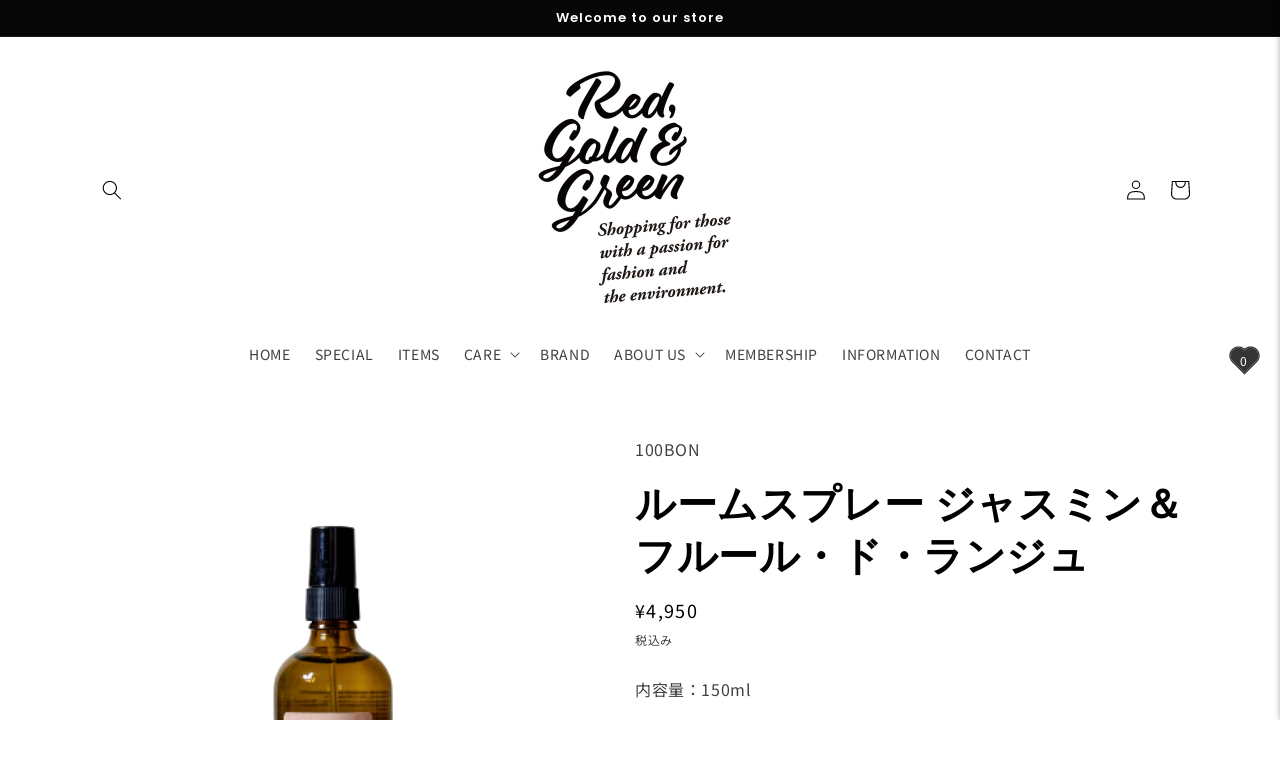

--- FILE ---
content_type: text/css
request_url: https://redgoldandgreen.net/cdn/shop/t/35/assets/googlemap.css?v=124711509150514796361720146287
body_size: -682
content:
.iframe-wrap {
  position: relative;
  width: 100%;
  padding-top: 75%; /* = height ÷ width × 100 */
}
.iframe-wrap iframe {
  position: absolute;
  top: 0;
  left: 0;
  width: 100%;
  height: 100%;
}

--- FILE ---
content_type: application/javascript; charset=utf-8
request_url: https://recommendations.loopclub.io/v2/storefront/template/?product_id=7118718042248&theme_id=133973541000&page=redgoldandgreen.net%2Fproducts%2F13_041&r_type=product&r_id=7118718042248&page_type=product_page&currency=JPY&shop=cube-onlinestore.myshopify.com&user_id=1769213437-442be8a6-2fc0-4740-9fbd-cd30e43e1105&locale=ja&screen=desktop&qs=%7B%7D&client_id=4faf59e6-ebdb-4e82-aca3-f63fc13b18e4&cbt=true&cbs=true&market=26436894856&callback=jsonp_callback_2047
body_size: 5347
content:
jsonp_callback_2047({"visit_id":"1769213440-72eb623a-26ed-4501-9761-1dc49fb456f2","widgets":[{"id":214340,"page_id":114613,"widget_serve_id":"63c106ad-fad8-4925-a90b-9d54998fd51f","type":"bestsellers","max_content":8,"min_content":1,"enabled":true,"location":"shopify-section-product-recommendations","title":"BESTSELLERS","css":"[data-rk-widget-id='214340'] .rktheme-addtocart-select-arrow::after {    border-top-color: #fff;  }  [data-rk-widget-id='214340'] .rktheme-bundle-add-to-cart {    background-color: #000;    color: #fff;  }  [data-rk-widget-id='214340'] .rktheme-bundle-add-to-cart:hover {    background-color: #000;  }  [data-rk-widget-id='214340'] .rktheme-bundle-total-price-amounts {    color: #222;  }  [data-rk-widget-id='214340'] .rktheme-bundle-product-item-prices {    color: #222;  }  [data-rk-widget-id='214340'] .rktheme-widget-title {    font-size: 40px;  }  [data-rk-widget-id='214340'] .rktheme-bundle-title {    font-size: 40px;  }        [data-rk-widget-id='214340'] .rktheme-product-image {    object-fit: cover;  }          [data-rk-widget-id='214340'] .rktheme-widget-title {    text-align:center;  }                  [data-rk-widget-id='214340'] .rktheme-widget-container[data-ui-mode=desktop] .rktheme-bundle-image,  [data-rk-widget-id='214340'] .rktheme-widget-container[data-ui-mode=mobile] .rktheme-bundle-image {    position: absolute;    top: 0;    left: 0;    right: 0;    bottom: 0;    height: 100%;    width: 100%;    max-height: unset;            object-fit: cover      }      ","layout":"carousel","cart_button_text":"Add to Cart","page_type":"product_page","desktop_per_view":4,"mobile_per_view":2,"carousel_control":"arrow","position_enabled":true,"position":2,"enable_cart_button":false,"cart_button_template":null,"extra":{},"enable_popup":false,"popup_config":{},"show_discount_label":false,"allow_out_of_stock":true,"tablet_per_view":3,"discount_config":{},"cart_properties":{},"template":"<section class='rktheme-widget-container' data-layout='carousel'>    <h3 class='rktheme-widget-title'><span>BESTSELLERS</span></h3>    <div class='rktheme-carousel-wrap'>      <div class='rktheme-carousel-container glide'>        <div class=\"rktheme-carousel-track glide__track\" data-glide-el=\"track\">          <ul class=\"rktheme-carousel-slides glide__slides\">                                                                                                                <li class='rktheme-carousel-slide glide__slide'>                <div class='rktheme-product-card rktheme-grid-product' data-rk-product-id='7118716371080'>                  <a class='rktheme-product-image-wrap' href='/products/08_066' data-rk-track-type='clicked' data-rk-track-prevent-default='true'>                      <img class='rktheme-product-image  rktheme-product-image--primary' loading=\"lazy\" data-sizes=\"auto\" src=\"https://cdn.shopify.com/s/files/1/0591/8831/4248/products/2022-10-258.02.38_600x.png?v=1666652570\" data-src=\"https://cdn.shopify.com/s/files/1/0591/8831/4248/products/2022-10-258.02.38_600x.png?v=1666652570\" data-srcset=\"https://cdn.shopify.com/s/files/1/0591/8831/4248/products/2022-10-258.02.38_180x.png?v=1666652570 180w 178h, https://cdn.shopify.com/s/files/1/0591/8831/4248/products/2022-10-258.02.38_360x.png?v=1666652570 360w 356h, https://cdn.shopify.com/s/files/1/0591/8831/4248/products/2022-10-258.02.38_540x.png?v=1666652570 540w 535h, https://cdn.shopify.com/s/files/1/0591/8831/4248/products/2022-10-258.02.38_720x.png?v=1666652570 720w 713h, https://cdn.shopify.com/s/files/1/0591/8831/4248/products/2022-10-258.02.38_900x.png?v=1666652570 900w 891h, https://cdn.shopify.com/s/files/1/0591/8831/4248/products/2022-10-258.02.38_1080x.png?v=1666652570 1080w 1070h, https://cdn.shopify.com/s/files/1/0591/8831/4248/products/2022-10-258.02.38.png?v=1666652570 1120w 1110h\" alt='マインドパフューム スプレー 00 【S.O.S】' />                    <div class='rktheme-discount-label' data-compare-price=\"3300.0\" data-price=\"3300.0\" data-label=\"{percent} off\"></div>                    <div class='rktheme-added-to-cart-tooltip'>Added to cart!</div>                  </a>                  <div class='rktheme-product-details'>                      <div class='rktheme-product-vendor rktheme-product-vendor--above-title'>100BON</div>                    <a class='rktheme-product-title' href='/products/08_066' data-rk-track-type='clicked' data-rk-track-prevent-default='true'>                        マインドパフューム スプレー 00 【S.O.S】                    </a>                      <div class='rktheme-product-vendor rktheme-product-vendor--below-title'>100BON</div>                    <div class='rktheme-product-price-wrap' data-compare-price='False'>                        <span class='rktheme-product-price rktheme-product-price--original'>                          <span class='money'>¥3,300</span>                        </span>                    </div>                    <div class='rktheme-addtocart-container'>                        <button type='button' class='rktheme-addtocart-button' data-rk-variant-id='40839790100616'>Add to Cart</button>                    </div>                  </div>                </div>              </li>                                                                                                                <li class='rktheme-carousel-slide glide__slide'>                <div class='rktheme-product-card rktheme-grid-product' data-rk-product-id='7118720532616'>                  <a class='rktheme-product-image-wrap' href='/products/07_028' data-rk-track-type='clicked' data-rk-track-prevent-default='true'>                      <img class='rktheme-product-image  rktheme-product-image--primary' loading=\"lazy\" data-sizes=\"auto\" src=\"https://cdn.shopify.com/s/files/1/0591/8831/4248/products/Ethique-HairRange-PinkaliciousShampooforNormalHair_600x.jpg?v=1666429715\" data-src=\"https://cdn.shopify.com/s/files/1/0591/8831/4248/products/Ethique-HairRange-PinkaliciousShampooforNormalHair_600x.jpg?v=1666429715\" data-srcset=\"https://cdn.shopify.com/s/files/1/0591/8831/4248/products/Ethique-HairRange-PinkaliciousShampooforNormalHair_180x.jpg?v=1666429715 180w 180h, https://cdn.shopify.com/s/files/1/0591/8831/4248/products/Ethique-HairRange-PinkaliciousShampooforNormalHair_360x.jpg?v=1666429715 360w 360h, https://cdn.shopify.com/s/files/1/0591/8831/4248/products/Ethique-HairRange-PinkaliciousShampooforNormalHair_540x.jpg?v=1666429715 540w 540h, https://cdn.shopify.com/s/files/1/0591/8831/4248/products/Ethique-HairRange-PinkaliciousShampooforNormalHair_720x.jpg?v=1666429715 720w 720h, https://cdn.shopify.com/s/files/1/0591/8831/4248/products/Ethique-HairRange-PinkaliciousShampooforNormalHair_900x.jpg?v=1666429715 900w 900h, https://cdn.shopify.com/s/files/1/0591/8831/4248/products/Ethique-HairRange-PinkaliciousShampooforNormalHair_1080x.jpg?v=1666429715 1080w 1080h, https://cdn.shopify.com/s/files/1/0591/8831/4248/products/Ethique-HairRange-PinkaliciousShampooforNormalHair_1296x.jpg?v=1666429715 1296w 1296h, https://cdn.shopify.com/s/files/1/0591/8831/4248/products/Ethique-HairRange-PinkaliciousShampooforNormalHair_1512x.jpg?v=1666429715 1512w 1512h, https://cdn.shopify.com/s/files/1/0591/8831/4248/products/Ethique-HairRange-PinkaliciousShampooforNormalHair_1728x.jpg?v=1666429715 1728w 1728h, https://cdn.shopify.com/s/files/1/0591/8831/4248/products/Ethique-HairRange-PinkaliciousShampooforNormalHair_1950x.jpg?v=1666429715 1950w 1950h, https://cdn.shopify.com/s/files/1/0591/8831/4248/products/Ethique-HairRange-PinkaliciousShampooforNormalHair_2100x.jpg?v=1666429715 2100w 2100h, https://cdn.shopify.com/s/files/1/0591/8831/4248/products/Ethique-HairRange-PinkaliciousShampooforNormalHair_2260x.jpg?v=1666429715 2260w 2260h, https://cdn.shopify.com/s/files/1/0591/8831/4248/products/Ethique-HairRange-PinkaliciousShampooforNormalHair_2450x.jpg?v=1666429715 2450w 2450h, https://cdn.shopify.com/s/files/1/0591/8831/4248/products/Ethique-HairRange-PinkaliciousShampooforNormalHair.jpg?v=1666429715 2500w 2500h\" alt='シャンプー バー ピンカリシャス' />                      <img class='rktheme-product-image  Image--lazyload rktheme-product-image--secondary' loading=\"lazy\" data-sizes=\"auto\" src=\"https://cdn.shopify.com/s/files/1/0591/8831/4248/products/Hair_PinkaliciousShampooBar_Single_600x.jpg?v=1666429718\" data-src=\"https://cdn.shopify.com/s/files/1/0591/8831/4248/products/Hair_PinkaliciousShampooBar_Single_600x.jpg?v=1666429718\" data-srcset=\"https://cdn.shopify.com/s/files/1/0591/8831/4248/products/Hair_PinkaliciousShampooBar_Single_180x.jpg?v=1666429718 180w 180h, https://cdn.shopify.com/s/files/1/0591/8831/4248/products/Hair_PinkaliciousShampooBar_Single_360x.jpg?v=1666429718 360w 360h, https://cdn.shopify.com/s/files/1/0591/8831/4248/products/Hair_PinkaliciousShampooBar_Single_540x.jpg?v=1666429718 540w 540h, https://cdn.shopify.com/s/files/1/0591/8831/4248/products/Hair_PinkaliciousShampooBar_Single_720x.jpg?v=1666429718 720w 720h, https://cdn.shopify.com/s/files/1/0591/8831/4248/products/Hair_PinkaliciousShampooBar_Single_900x.jpg?v=1666429718 900w 900h, https://cdn.shopify.com/s/files/1/0591/8831/4248/products/Hair_PinkaliciousShampooBar_Single_1080x.jpg?v=1666429718 1080w 1080h, https://cdn.shopify.com/s/files/1/0591/8831/4248/products/Hair_PinkaliciousShampooBar_Single_1296x.jpg?v=1666429718 1296w 1296h, https://cdn.shopify.com/s/files/1/0591/8831/4248/products/Hair_PinkaliciousShampooBar_Single_1512x.jpg?v=1666429718 1512w 1512h, https://cdn.shopify.com/s/files/1/0591/8831/4248/products/Hair_PinkaliciousShampooBar_Single_1728x.jpg?v=1666429718 1728w 1728h, https://cdn.shopify.com/s/files/1/0591/8831/4248/products/Hair_PinkaliciousShampooBar_Single_1950x.jpg?v=1666429718 1950w 1950h, https://cdn.shopify.com/s/files/1/0591/8831/4248/products/Hair_PinkaliciousShampooBar_Single.jpg?v=1666429718 2000w 2000h\" alt='シャンプー バー ピンカリシャス' />                    <div class='rktheme-discount-label' data-compare-price=\"2178.0\" data-price=\"2178.0\" data-label=\"{percent} off\"></div>                    <div class='rktheme-added-to-cart-tooltip'>Added to cart!</div>                  </a>                  <div class='rktheme-product-details'>                      <div class='rktheme-product-vendor rktheme-product-vendor--above-title'>ETHIQUE</div>                    <a class='rktheme-product-title' href='/products/07_028' data-rk-track-type='clicked' data-rk-track-prevent-default='true'>                        シャンプー バー ピンカリシャス                    </a>                      <div class='rktheme-product-vendor rktheme-product-vendor--below-title'>ETHIQUE</div>                    <div class='rktheme-product-price-wrap' data-compare-price='False'>                        <span class='rktheme-product-price rktheme-product-price--original'>                          <span class='money'>¥2,178</span>                        </span>                    </div>                    <div class='rktheme-addtocart-container'>                        <button type='button' class='rktheme-addtocart-button' data-rk-variant-id='40839794557064'>Add to Cart</button>                    </div>                  </div>                </div>              </li>                                                                                                                <li class='rktheme-carousel-slide glide__slide'>                <div class='rktheme-product-card rktheme-grid-product' data-rk-product-id='7118722269320'>                  <a class='rktheme-product-image-wrap' href='/products/12_007' data-rk-track-type='clicked' data-rk-track-prevent-default='true'>                      <img class='rktheme-product-image  rktheme-product-image--primary' loading=\"lazy\" data-sizes=\"auto\" src=\"https://cdn.shopify.com/s/files/1/0591/8831/4248/products/WEEKBOOK_600x.jpg?v=1666422076\" data-src=\"https://cdn.shopify.com/s/files/1/0591/8831/4248/products/WEEKBOOK_600x.jpg?v=1666422076\" data-srcset=\"https://cdn.shopify.com/s/files/1/0591/8831/4248/products/WEEKBOOK_180x.jpg?v=1666422076 180w 180h, https://cdn.shopify.com/s/files/1/0591/8831/4248/products/WEEKBOOK_360x.jpg?v=1666422076 360w 360h, https://cdn.shopify.com/s/files/1/0591/8831/4248/products/WEEKBOOK_540x.jpg?v=1666422076 540w 540h, https://cdn.shopify.com/s/files/1/0591/8831/4248/products/WEEKBOOK_720x.jpg?v=1666422076 720w 720h, https://cdn.shopify.com/s/files/1/0591/8831/4248/products/WEEKBOOK_900x.jpg?v=1666422076 900w 900h, https://cdn.shopify.com/s/files/1/0591/8831/4248/products/WEEKBOOK_1080x.jpg?v=1666422076 1080w 1080h, https://cdn.shopify.com/s/files/1/0591/8831/4248/products/WEEKBOOK.jpg?v=1666422076 1200w 1200h\" alt='WEEKBOOK' />                    <div class='rktheme-discount-label' data-compare-price=\"4180.0\" data-price=\"4180.0\" data-label=\"{percent} off\"></div>                    <div class='rktheme-added-to-cart-tooltip'>Added to cart!</div>                  </a>                  <div class='rktheme-product-details'>                      <div class='rktheme-product-vendor rktheme-product-vendor--above-title'>CLAYD</div>                    <a class='rktheme-product-title' href='/products/12_007' data-rk-track-type='clicked' data-rk-track-prevent-default='true'>                        WEEKBOOK                    </a>                      <div class='rktheme-product-vendor rktheme-product-vendor--below-title'>CLAYD</div>                    <div class='rktheme-product-price-wrap' data-compare-price='False'>                        <span class='rktheme-product-price rktheme-product-price--original'>                          <span class='money'>¥4,180</span>                        </span>                    </div>                    <div class='rktheme-addtocart-container'>                        <button type='button' class='rktheme-addtocart-button' data-rk-variant-id='40839796588680'>Add to Cart</button>                    </div>                  </div>                </div>              </li>                                                                                                                <li class='rktheme-carousel-slide glide__slide'>                <div class='rktheme-product-card rktheme-grid-product' data-rk-product-id='7118721482888'>                  <a class='rktheme-product-image-wrap' href='/products/07_062' data-rk-track-type='clicked' data-rk-track-prevent-default='true'>                      <img class='rktheme-product-image  rktheme-product-image--primary' loading=\"lazy\" data-sizes=\"auto\" src=\"https://cdn.shopify.com/s/files/1/0591/8831/4248/products/ML_600x.jpg?v=1666490973\" data-src=\"https://cdn.shopify.com/s/files/1/0591/8831/4248/products/ML_600x.jpg?v=1666490973\" data-srcset=\"https://cdn.shopify.com/s/files/1/0591/8831/4248/products/ML_180x.jpg?v=1666490973 180w 239h, https://cdn.shopify.com/s/files/1/0591/8831/4248/products/ML_360x.jpg?v=1666490973 360w 479h, https://cdn.shopify.com/s/files/1/0591/8831/4248/products/ML_540x.jpg?v=1666490973 540w 719h, https://cdn.shopify.com/s/files/1/0591/8831/4248/products/ML.jpg?v=1666490973 700w 933h\" alt='ギフトボックスML' />                    <div class='rktheme-discount-label' data-compare-price=\"330.0\" data-price=\"330.0\" data-label=\"{percent} off\"></div>                    <div class='rktheme-added-to-cart-tooltip'>Added to cart!</div>                  </a>                  <div class='rktheme-product-details'>                      <div class='rktheme-product-vendor rktheme-product-vendor--above-title'>LICORNE</div>                    <a class='rktheme-product-title' href='/products/07_062' data-rk-track-type='clicked' data-rk-track-prevent-default='true'>                        ギフトボックスML                    </a>                      <div class='rktheme-product-vendor rktheme-product-vendor--below-title'>LICORNE</div>                    <div class='rktheme-product-price-wrap' data-compare-price='False'>                        <span class='rktheme-product-price rktheme-product-price--original'>                          <span class='money'>¥330</span>                        </span>                    </div>                    <div class='rktheme-addtocart-container'>                        <button type='button' class='rktheme-addtocart-button' data-rk-variant-id='40839795835016'>Add to Cart</button>                    </div>                  </div>                </div>              </li>                                                                                                                <li class='rktheme-carousel-slide glide__slide'>                <div class='rktheme-product-card rktheme-grid-product' data-rk-product-id='7124962017416'>                  <a class='rktheme-product-image-wrap' href='/products/to-go' data-rk-track-type='clicked' data-rk-track-prevent-default='true'>                      <img class='rktheme-product-image  rktheme-product-image--primary' loading=\"lazy\" data-sizes=\"auto\" src=\"https://cdn.shopify.com/s/files/1/0591/8831/4248/products/TM5_base_item_trimming11_600x.png?v=1666839807\" data-src=\"https://cdn.shopify.com/s/files/1/0591/8831/4248/products/TM5_base_item_trimming11_600x.png?v=1666839807\" data-srcset=\"https://cdn.shopify.com/s/files/1/0591/8831/4248/products/TM5_base_item_trimming11_180x.png?v=1666839807 180w 180h, https://cdn.shopify.com/s/files/1/0591/8831/4248/products/TM5_base_item_trimming11_360x.png?v=1666839807 360w 360h, https://cdn.shopify.com/s/files/1/0591/8831/4248/products/TM5_base_item_trimming11_540x.png?v=1666839807 540w 540h, https://cdn.shopify.com/s/files/1/0591/8831/4248/products/TM5_base_item_trimming11_720x.png?v=1666839807 720w 720h, https://cdn.shopify.com/s/files/1/0591/8831/4248/products/TM5_base_item_trimming11_900x.png?v=1666839807 900w 900h, https://cdn.shopify.com/s/files/1/0591/8831/4248/products/TM5_base_item_trimming11_1080x.png?v=1666839807 1080w 1080h, https://cdn.shopify.com/s/files/1/0591/8831/4248/products/TM5_base_item_trimming11.png?v=1666839807 1280w 1280h\" alt='TO GO' />                      <img class='rktheme-product-image  Image--lazyload rktheme-product-image--secondary' loading=\"lazy\" data-sizes=\"auto\" src=\"https://cdn.shopify.com/s/files/1/0591/8831/4248/products/TM5_base_item_trimming12_600x.png?v=1666839824\" data-src=\"https://cdn.shopify.com/s/files/1/0591/8831/4248/products/TM5_base_item_trimming12_600x.png?v=1666839824\" data-srcset=\"https://cdn.shopify.com/s/files/1/0591/8831/4248/products/TM5_base_item_trimming12_180x.png?v=1666839824 180w 180h, https://cdn.shopify.com/s/files/1/0591/8831/4248/products/TM5_base_item_trimming12_360x.png?v=1666839824 360w 360h, https://cdn.shopify.com/s/files/1/0591/8831/4248/products/TM5_base_item_trimming12_540x.png?v=1666839824 540w 540h, https://cdn.shopify.com/s/files/1/0591/8831/4248/products/TM5_base_item_trimming12_720x.png?v=1666839824 720w 720h, https://cdn.shopify.com/s/files/1/0591/8831/4248/products/TM5_base_item_trimming12_900x.png?v=1666839824 900w 900h, https://cdn.shopify.com/s/files/1/0591/8831/4248/products/TM5_base_item_trimming12_1080x.png?v=1666839824 1080w 1080h, https://cdn.shopify.com/s/files/1/0591/8831/4248/products/TM5_base_item_trimming12.png?v=1666839824 1280w 1280h\" alt='TO GO' />                    <div class='rktheme-discount-label' data-compare-price=\"5280.0\" data-price=\"5280.0\" data-label=\"{percent} off\"></div>                    <div class='rktheme-added-to-cart-tooltip'>Added to cart!</div>                  </a>                  <div class='rktheme-product-details'>                      <div class='rktheme-product-vendor rktheme-product-vendor--above-title'>THE MISTRESS 5</div>                    <a class='rktheme-product-title' href='/products/to-go' data-rk-track-type='clicked' data-rk-track-prevent-default='true'>                        TO GO                    </a>                      <div class='rktheme-product-vendor rktheme-product-vendor--below-title'>THE MISTRESS 5</div>                    <div class='rktheme-product-price-wrap' data-compare-price='False'>                        <span class='rktheme-product-price rktheme-product-price--original'>                          <span class='money'>¥5,280</span>                        </span>                    </div>                    <div class='rktheme-addtocart-container'>                        <button type='button' class='rktheme-addtocart-button' data-rk-variant-id='40856386699400'>Add to Cart</button>                    </div>                  </div>                </div>              </li>                                                                                                                <li class='rktheme-carousel-slide glide__slide'>                <div class='rktheme-product-card rktheme-grid-product' data-rk-product-id='7124962246792'>                  <a class='rktheme-product-image-wrap' href='/products/side-by-side-a' data-rk-track-type='clicked' data-rk-track-prevent-default='true'>                      <img class='rktheme-product-image  rktheme-product-image--primary' loading=\"lazy\" data-sizes=\"auto\" src=\"https://cdn.shopify.com/s/files/1/0591/8831/4248/products/TM5_base_artpiece-dolls_trimming35_600x.png?v=1666840612\" data-src=\"https://cdn.shopify.com/s/files/1/0591/8831/4248/products/TM5_base_artpiece-dolls_trimming35_600x.png?v=1666840612\" data-srcset=\"https://cdn.shopify.com/s/files/1/0591/8831/4248/products/TM5_base_artpiece-dolls_trimming35_180x.png?v=1666840612 180w 180h, https://cdn.shopify.com/s/files/1/0591/8831/4248/products/TM5_base_artpiece-dolls_trimming35_360x.png?v=1666840612 360w 360h, https://cdn.shopify.com/s/files/1/0591/8831/4248/products/TM5_base_artpiece-dolls_trimming35_540x.png?v=1666840612 540w 540h, https://cdn.shopify.com/s/files/1/0591/8831/4248/products/TM5_base_artpiece-dolls_trimming35_720x.png?v=1666840612 720w 720h, https://cdn.shopify.com/s/files/1/0591/8831/4248/products/TM5_base_artpiece-dolls_trimming35_900x.png?v=1666840612 900w 900h, https://cdn.shopify.com/s/files/1/0591/8831/4248/products/TM5_base_artpiece-dolls_trimming35_1080x.png?v=1666840612 1080w 1080h, https://cdn.shopify.com/s/files/1/0591/8831/4248/products/TM5_base_artpiece-dolls_trimming35.png?v=1666840612 1280w 1280h\" alt='Side by side【A】' />                      <img class='rktheme-product-image  Image--lazyload rktheme-product-image--secondary' loading=\"lazy\" data-sizes=\"auto\" src=\"https://cdn.shopify.com/s/files/1/0591/8831/4248/products/TM5_base_artpiece-dolls_trimming36_600x.png?v=1666840627\" data-src=\"https://cdn.shopify.com/s/files/1/0591/8831/4248/products/TM5_base_artpiece-dolls_trimming36_600x.png?v=1666840627\" data-srcset=\"https://cdn.shopify.com/s/files/1/0591/8831/4248/products/TM5_base_artpiece-dolls_trimming36_180x.png?v=1666840627 180w 180h, https://cdn.shopify.com/s/files/1/0591/8831/4248/products/TM5_base_artpiece-dolls_trimming36_360x.png?v=1666840627 360w 360h, https://cdn.shopify.com/s/files/1/0591/8831/4248/products/TM5_base_artpiece-dolls_trimming36_540x.png?v=1666840627 540w 540h, https://cdn.shopify.com/s/files/1/0591/8831/4248/products/TM5_base_artpiece-dolls_trimming36_720x.png?v=1666840627 720w 720h, https://cdn.shopify.com/s/files/1/0591/8831/4248/products/TM5_base_artpiece-dolls_trimming36_900x.png?v=1666840627 900w 900h, https://cdn.shopify.com/s/files/1/0591/8831/4248/products/TM5_base_artpiece-dolls_trimming36_1080x.png?v=1666840627 1080w 1080h, https://cdn.shopify.com/s/files/1/0591/8831/4248/products/TM5_base_artpiece-dolls_trimming36.png?v=1666840627 1280w 1280h\" alt='Side by side【A】' />                    <div class='rktheme-discount-label' data-compare-price=\"8800.0\" data-price=\"8800.0\" data-label=\"{percent} off\"></div>                    <div class='rktheme-added-to-cart-tooltip'>Added to cart!</div>                  </a>                  <div class='rktheme-product-details'>                      <div class='rktheme-product-vendor rktheme-product-vendor--above-title'>THE MISTRESS 5</div>                    <a class='rktheme-product-title' href='/products/side-by-side-a' data-rk-track-type='clicked' data-rk-track-prevent-default='true'>                        Side by side【A】                    </a>                      <div class='rktheme-product-vendor rktheme-product-vendor--below-title'>THE MISTRESS 5</div>                    <div class='rktheme-product-price-wrap' data-compare-price='False'>                        <span class='rktheme-product-price rktheme-product-price--original'>                          <span class='money'>¥8,800</span>                        </span>                    </div>                    <div class='rktheme-addtocart-container'>                        <button type='button' class='rktheme-addtocart-button' data-rk-variant-id='40856386928776'>Add to Cart</button>                    </div>                  </div>                </div>              </li>                                                                                                                <li class='rktheme-carousel-slide glide__slide'>                <div class='rktheme-product-card rktheme-grid-product' data-rk-product-id='7162787922056'>                  <a class='rktheme-product-image-wrap' href='/products/boys-boys-boys-the-magazine-vol-04' data-rk-track-type='clicked' data-rk-track-prevent-default='true'>                      <img class='rktheme-product-image  rktheme-product-image--primary' loading=\"lazy\" data-sizes=\"auto\" src=\"https://cdn.shopify.com/s/files/1/0591/8831/4248/products/BOYS_BOYS_BOYS_Volume4cover_600x.jpg?v=1669612489\" data-src=\"https://cdn.shopify.com/s/files/1/0591/8831/4248/products/BOYS_BOYS_BOYS_Volume4cover_600x.jpg?v=1669612489\" data-srcset=\"https://cdn.shopify.com/s/files/1/0591/8831/4248/products/BOYS_BOYS_BOYS_Volume4cover_180x.jpg?v=1669612489 180w 180h, https://cdn.shopify.com/s/files/1/0591/8831/4248/products/BOYS_BOYS_BOYS_Volume4cover_360x.jpg?v=1669612489 360w 360h, https://cdn.shopify.com/s/files/1/0591/8831/4248/products/BOYS_BOYS_BOYS_Volume4cover_540x.jpg?v=1669612489 540w 540h, https://cdn.shopify.com/s/files/1/0591/8831/4248/products/BOYS_BOYS_BOYS_Volume4cover_720x.jpg?v=1669612489 720w 720h, https://cdn.shopify.com/s/files/1/0591/8831/4248/products/BOYS_BOYS_BOYS_Volume4cover_900x.jpg?v=1669612489 900w 900h, https://cdn.shopify.com/s/files/1/0591/8831/4248/products/BOYS_BOYS_BOYS_Volume4cover_1080x.jpg?v=1669612489 1080w 1080h, https://cdn.shopify.com/s/files/1/0591/8831/4248/products/BOYS_BOYS_BOYS_Volume4cover_1296x.jpg?v=1669612489 1296w 1296h, https://cdn.shopify.com/s/files/1/0591/8831/4248/products/BOYS_BOYS_BOYS_Volume4cover_1512x.jpg?v=1669612489 1512w 1512h, https://cdn.shopify.com/s/files/1/0591/8831/4248/products/BOYS_BOYS_BOYS_Volume4cover_1728x.jpg?v=1669612489 1728w 1728h, https://cdn.shopify.com/s/files/1/0591/8831/4248/products/BOYS_BOYS_BOYS_Volume4cover_1950x.jpg?v=1669612489 1950w 1950h, https://cdn.shopify.com/s/files/1/0591/8831/4248/products/BOYS_BOYS_BOYS_Volume4cover_2100x.jpg?v=1669612489 2100w 2100h, https://cdn.shopify.com/s/files/1/0591/8831/4248/products/BOYS_BOYS_BOYS_Volume4cover_2260x.jpg?v=1669612489 2260w 2260h, https://cdn.shopify.com/s/files/1/0591/8831/4248/products/BOYS_BOYS_BOYS_Volume4cover_2450x.jpg?v=1669612489 2450w 2450h, https://cdn.shopify.com/s/files/1/0591/8831/4248/products/BOYS_BOYS_BOYS_Volume4cover_2700x.jpg?v=1669612489 2700w 2700h, https://cdn.shopify.com/s/files/1/0591/8831/4248/products/BOYS_BOYS_BOYS_Volume4cover_3000x.jpg?v=1669612489 3000w 3000h, https://cdn.shopify.com/s/files/1/0591/8831/4248/products/BOYS_BOYS_BOYS_Volume4cover_3350x.jpg?v=1669612489 3350w 3350h, https://cdn.shopify.com/s/files/1/0591/8831/4248/products/BOYS_BOYS_BOYS_Volume4cover.jpg?v=1669612489 3543w 3543h\" alt='BOYS! BOYS! BOYS! The magazine vol.04' />                      <img class='rktheme-product-image  Image--lazyload rktheme-product-image--secondary' loading=\"lazy\" data-sizes=\"auto\" src=\"https://cdn.shopify.com/s/files/1/0591/8831/4248/products/BOYS_BOYS_BOYS_Volume4backcover_600x.jpg?v=1669612489\" data-src=\"https://cdn.shopify.com/s/files/1/0591/8831/4248/products/BOYS_BOYS_BOYS_Volume4backcover_600x.jpg?v=1669612489\" data-srcset=\"https://cdn.shopify.com/s/files/1/0591/8831/4248/products/BOYS_BOYS_BOYS_Volume4backcover_180x.jpg?v=1669612489 180w 180h, https://cdn.shopify.com/s/files/1/0591/8831/4248/products/BOYS_BOYS_BOYS_Volume4backcover_360x.jpg?v=1669612489 360w 360h, https://cdn.shopify.com/s/files/1/0591/8831/4248/products/BOYS_BOYS_BOYS_Volume4backcover_540x.jpg?v=1669612489 540w 540h, https://cdn.shopify.com/s/files/1/0591/8831/4248/products/BOYS_BOYS_BOYS_Volume4backcover_720x.jpg?v=1669612489 720w 720h, https://cdn.shopify.com/s/files/1/0591/8831/4248/products/BOYS_BOYS_BOYS_Volume4backcover_900x.jpg?v=1669612489 900w 900h, https://cdn.shopify.com/s/files/1/0591/8831/4248/products/BOYS_BOYS_BOYS_Volume4backcover_1080x.jpg?v=1669612489 1080w 1080h, https://cdn.shopify.com/s/files/1/0591/8831/4248/products/BOYS_BOYS_BOYS_Volume4backcover_1296x.jpg?v=1669612489 1296w 1296h, https://cdn.shopify.com/s/files/1/0591/8831/4248/products/BOYS_BOYS_BOYS_Volume4backcover_1512x.jpg?v=1669612489 1512w 1512h, https://cdn.shopify.com/s/files/1/0591/8831/4248/products/BOYS_BOYS_BOYS_Volume4backcover_1728x.jpg?v=1669612489 1728w 1728h, https://cdn.shopify.com/s/files/1/0591/8831/4248/products/BOYS_BOYS_BOYS_Volume4backcover_1950x.jpg?v=1669612489 1950w 1950h, https://cdn.shopify.com/s/files/1/0591/8831/4248/products/BOYS_BOYS_BOYS_Volume4backcover_2100x.jpg?v=1669612489 2100w 2100h, https://cdn.shopify.com/s/files/1/0591/8831/4248/products/BOYS_BOYS_BOYS_Volume4backcover_2260x.jpg?v=1669612489 2260w 2260h, https://cdn.shopify.com/s/files/1/0591/8831/4248/products/BOYS_BOYS_BOYS_Volume4backcover_2450x.jpg?v=1669612489 2450w 2450h, https://cdn.shopify.com/s/files/1/0591/8831/4248/products/BOYS_BOYS_BOYS_Volume4backcover_2700x.jpg?v=1669612489 2700w 2700h, https://cdn.shopify.com/s/files/1/0591/8831/4248/products/BOYS_BOYS_BOYS_Volume4backcover_3000x.jpg?v=1669612489 3000w 3000h, https://cdn.shopify.com/s/files/1/0591/8831/4248/products/BOYS_BOYS_BOYS_Volume4backcover_3350x.jpg?v=1669612489 3350w 3350h, https://cdn.shopify.com/s/files/1/0591/8831/4248/products/BOYS_BOYS_BOYS_Volume4backcover.jpg?v=1669612489 3543w 3543h\" alt='BOYS! BOYS! BOYS! The magazine vol.04' />                    <div class='rktheme-discount-label' data-compare-price=\"4400.0\" data-price=\"4400.0\" data-label=\"{percent} off\"></div>                    <div class='rktheme-added-to-cart-tooltip'>Added to cart!</div>                  </a>                  <div class='rktheme-product-details'>                      <div class='rktheme-product-vendor rktheme-product-vendor--above-title'>BOYS! BOYS! BOYS!</div>                    <a class='rktheme-product-title' href='/products/boys-boys-boys-the-magazine-vol-04' data-rk-track-type='clicked' data-rk-track-prevent-default='true'>                        BOYS! BOYS! BOYS! The magazine vol.04                    </a>                      <div class='rktheme-product-vendor rktheme-product-vendor--below-title'>BOYS! BOYS! BOYS!</div>                    <div class='rktheme-product-price-wrap' data-compare-price='False'>                        <span class='rktheme-product-price rktheme-product-price--original'>                          <span class='money'>¥4,400</span>                        </span>                    </div>                    <div class='rktheme-addtocart-container'>                        <button type='button' class='rktheme-addtocart-button' data-rk-variant-id='40927857213576'>Add to Cart</button>                    </div>                  </div>                </div>              </li>                                                                                                                <li class='rktheme-carousel-slide glide__slide'>                <div class='rktheme-product-card rktheme-grid-product' data-rk-product-id='7124962148488'>                  <a class='rktheme-product-image-wrap' href='/products/light-my-fire' data-rk-track-type='clicked' data-rk-track-prevent-default='true'>                      <img class='rktheme-product-image  rktheme-product-image--primary' loading=\"lazy\" data-sizes=\"auto\" src=\"https://cdn.shopify.com/s/files/1/0591/8831/4248/products/TM5_BASE_ITEM_TRIMMING-4_1_600x.png?v=1666841298\" data-src=\"https://cdn.shopify.com/s/files/1/0591/8831/4248/products/TM5_BASE_ITEM_TRIMMING-4_1_600x.png?v=1666841298\" data-srcset=\"https://cdn.shopify.com/s/files/1/0591/8831/4248/products/TM5_BASE_ITEM_TRIMMING-4_1_180x.png?v=1666841298 180w 180h, https://cdn.shopify.com/s/files/1/0591/8831/4248/products/TM5_BASE_ITEM_TRIMMING-4_1_360x.png?v=1666841298 360w 360h, https://cdn.shopify.com/s/files/1/0591/8831/4248/products/TM5_BASE_ITEM_TRIMMING-4_1_540x.png?v=1666841298 540w 540h, https://cdn.shopify.com/s/files/1/0591/8831/4248/products/TM5_BASE_ITEM_TRIMMING-4_1_720x.png?v=1666841298 720w 720h, https://cdn.shopify.com/s/files/1/0591/8831/4248/products/TM5_BASE_ITEM_TRIMMING-4_1_900x.png?v=1666841298 900w 900h, https://cdn.shopify.com/s/files/1/0591/8831/4248/products/TM5_BASE_ITEM_TRIMMING-4_1_1080x.png?v=1666841298 1080w 1080h, https://cdn.shopify.com/s/files/1/0591/8831/4248/products/TM5_BASE_ITEM_TRIMMING-4_1.png?v=1666841298 1280w 1280h\" alt='light my fire' />                      <img class='rktheme-product-image  Image--lazyload rktheme-product-image--secondary' loading=\"lazy\" data-sizes=\"auto\" src=\"https://cdn.shopify.com/s/files/1/0591/8831/4248/products/TM5_BASE_ITEM_TRIMMING-4_2_600x.png?v=1666841311\" data-src=\"https://cdn.shopify.com/s/files/1/0591/8831/4248/products/TM5_BASE_ITEM_TRIMMING-4_2_600x.png?v=1666841311\" data-srcset=\"https://cdn.shopify.com/s/files/1/0591/8831/4248/products/TM5_BASE_ITEM_TRIMMING-4_2_180x.png?v=1666841311 180w 180h, https://cdn.shopify.com/s/files/1/0591/8831/4248/products/TM5_BASE_ITEM_TRIMMING-4_2_360x.png?v=1666841311 360w 360h, https://cdn.shopify.com/s/files/1/0591/8831/4248/products/TM5_BASE_ITEM_TRIMMING-4_2_540x.png?v=1666841311 540w 540h, https://cdn.shopify.com/s/files/1/0591/8831/4248/products/TM5_BASE_ITEM_TRIMMING-4_2_720x.png?v=1666841311 720w 720h, https://cdn.shopify.com/s/files/1/0591/8831/4248/products/TM5_BASE_ITEM_TRIMMING-4_2_900x.png?v=1666841311 900w 900h, https://cdn.shopify.com/s/files/1/0591/8831/4248/products/TM5_BASE_ITEM_TRIMMING-4_2_1080x.png?v=1666841311 1080w 1080h, https://cdn.shopify.com/s/files/1/0591/8831/4248/products/TM5_BASE_ITEM_TRIMMING-4_2.png?v=1666841311 1280w 1280h\" alt='light my fire' />                    <div class='rktheme-discount-label' data-compare-price=\"1650.0\" data-price=\"1650.0\" data-label=\"{percent} off\"></div>                    <div class='rktheme-added-to-cart-tooltip'>Added to cart!</div>                  </a>                  <div class='rktheme-product-details'>                      <div class='rktheme-product-vendor rktheme-product-vendor--above-title'>THE MISTRESS 5</div>                    <a class='rktheme-product-title' href='/products/light-my-fire' data-rk-track-type='clicked' data-rk-track-prevent-default='true'>                        light my fire                    </a>                      <div class='rktheme-product-vendor rktheme-product-vendor--below-title'>THE MISTRESS 5</div>                    <div class='rktheme-product-price-wrap' data-compare-price='False'>                        <span class='rktheme-product-price rktheme-product-price--original'>                          <span class='money'>¥1,650</span>                        </span>                    </div>                    <div class='rktheme-addtocart-container'>                        <button type='button' class='rktheme-addtocart-button' data-rk-variant-id='40856386830472'>Add to Cart</button>                    </div>                  </div>                </div>              </li>          </ul>        </div>        <div class=\"rktheme-carousel-arrows glide__arrows\" data-glide-el=\"controls\">          <button class=\"rktheme-carousel-arrow glide__arrow glide__arrow--left\" data-glide-dir=\"<\" type=\"button\">            <svg xmlns=\"http://www.w3.org/2000/svg\" viewBox=\"0 0 492 492\"><path d=\"M198.608 246.104L382.664 62.04c5.068-5.056 7.856-11.816 7.856-19.024 0-7.212-2.788-13.968-7.856-19.032l-16.128-16.12C361.476 2.792 354.712 0 347.504 0s-13.964 2.792-19.028 7.864L109.328 227.008c-5.084 5.08-7.868 11.868-7.848 19.084-.02 7.248 2.76 14.028 7.848 19.112l218.944 218.932c5.064 5.072 11.82 7.864 19.032 7.864 7.208 0 13.964-2.792 19.032-7.864l16.124-16.12c10.492-10.492 10.492-27.572 0-38.06L198.608 246.104z\"/></svg>          </button>          <button class=\"rktheme-carousel-arrow glide__arrow glide__arrow--right\" data-glide-dir=\">\" type=\"button\">            <svg xmlns=\"http://www.w3.org/2000/svg\" viewBox=\"0 0 492.004 492.004\"><path d=\"M382.678 226.804L163.73 7.86C158.666 2.792 151.906 0 144.698 0s-13.968 2.792-19.032 7.86l-16.124 16.12c-10.492 10.504-10.492 27.576 0 38.064L293.398 245.9l-184.06 184.06c-5.064 5.068-7.86 11.824-7.86 19.028 0 7.212 2.796 13.968 7.86 19.04l16.124 16.116c5.068 5.068 11.824 7.86 19.032 7.86s13.968-2.792 19.032-7.86L382.678 265c5.076-5.084 7.864-11.872 7.848-19.088.016-7.244-2.772-14.028-7.848-19.108z\"/></svg>          </button>        </div>        <div class=\"rktheme-carousel-bullets glide__bullets\" data-glide-el=\"controls[nav]\">            <button type='button' class=\"rktheme-carousel-bullet glide__bullet\" data-glide-dir=\"=0\"></button>            <button type='button' class=\"rktheme-carousel-bullet glide__bullet\" data-glide-dir=\"=1\"></button>            <button type='button' class=\"rktheme-carousel-bullet glide__bullet\" data-glide-dir=\"=2\"></button>            <button type='button' class=\"rktheme-carousel-bullet glide__bullet\" data-glide-dir=\"=3\"></button>            <button type='button' class=\"rktheme-carousel-bullet glide__bullet\" data-glide-dir=\"=4\"></button>            <button type='button' class=\"rktheme-carousel-bullet glide__bullet\" data-glide-dir=\"=5\"></button>            <button type='button' class=\"rktheme-carousel-bullet glide__bullet\" data-glide-dir=\"=6\"></button>            <button type='button' class=\"rktheme-carousel-bullet glide__bullet\" data-glide-dir=\"=7\"></button>        </div>      </div>    </div>  <div class='rktheme-settings-data' style='display: none;'><script type=\"application/json\">{\"carousel\": {\"arrow_fill\": \"#222\", \"arrow_style\": \"rectangle\", \"bullet_size\": 10, \"glide_config\": {\"peek\": 0, \"type\": \"carousel\", \"bound\": true, \"rewind\": false, \"keyboard\": true, \"start_at\": 0, \"direction\": \"ltr\", \"per_touch\": 1, \"variable_width\": true}, \"arrow_icon_size\": 25, \"navigation_mode\": \"arrows\", \"arrow_background\": \"#ccc\", \"arrow_transition\": \"appear\", \"bullet_background\": \"#bbb\", \"arrow_icon_size_mobile\": 20, \"bullet_active_background\": \"#222\"}, \"product_card\": {\"gutter\": 20, \"price_color\": \"#222\", \"title_align\": \"center\", \"title_color\": \"#222\", \"vendor_color\": \"#222\", \"gutter_mobile\": 15, \"max_title_rows\": 2, \"per_row_mobile\": \"2\", \"per_row_tablet\": 3, \"per_row_desktop\": \"4\", \"price_font_size\": \"16px\", \"title_font_size\": \"16px\", \"vendor_position\": \"hidden\", \"add_to_cart_mode\": \"hidden\", \"image_hover_mode\": \"secondary\", \"image_object_fit\": \"cover\", \"vendor_font_size\": \"14px\", \"add_to_cart_color\": \"#fff\", \"price_font_family\": \"\", \"image_aspect_ratio\": \"1:1\", \"per_row_widescreen\": 6, \"discount_label_text\": \"{percent} off\", \"price_color_compare\": \"#aaa\", \"discount_label_color\": \"#fff\", \"max_title_characters\": 80, \"price_color_original\": \"#222\", \"price_compare_at_mode\": \"before\", \"add_to_cart_background\": \"#000\", \"discount_label_visible\": true, \"discount_label_position\": \"left\", \"redirect_on_add_to_cart\": false, \"discount_label_background\": \"#222\", \"product_title_font_family\": \"\", \"compare_price_visibility_mobile\": \"hidden\"}, \"horizontal_grid\": {}, \"show_snowflakes\": true, \"auto_position_on\": true, \"widget_font_family\": \"\", \"amazon_bought_together\": {\"image_size\": 300, \"image_version\": 2, \"show_discounts\": true, \"image_object_fit\": \"cover\", \"button_text_color\": \"#fff\", \"total_price_color\": \"#222\", \"image_aspect_ratio\": \"1:1\", \"product_price_color\": \"#222\", \"button_background_color\": \"#000\", \"ignore_cheapest_variant\": true}, \"widget_title_alignment\": \"center\", \"widget_title_font_size\": \"40px\", \"minimum_distance_from_window\": 30, \"auto_position_last_updated_at\": 1587801185644, \"minimum_distance_from_window_mobile\": 15}</script></div>  <div class='rktheme-translations-data' style='display: none;'><script type=\"application/json\">{\"go_to_cart_text\": \"Go to cart\", \"add_to_cart_text\": \"Add to Cart\", \"total_price_text\": \"Total Price:\", \"out_of_stock_text\": \"Out of stock\", \"this_product_text\": \"This product:\", \"added_to_cart_text\": \"Added to cart!\", \"adding_to_cart_text\": \"Adding...\", \"discount_label_text\": \"{percent} off\", \"fbt_add_to_cart_text\": \"Add selected to cart\"}</script></div></section>","js":"\"use strict\";return {  onWidgetInit: function onWidgetInit(widget, utils) {    var widgetInitSuccess = utils.initWidget({      widgetData: widget,      rkUtils: utils,    });    if (!widgetInitSuccess) {      var err = new Error(\"Rk:WidgetInitFailed\");      err.info = {        widgetId: widget.id,        widgetServeId: widget.widgetServeId,        widgetPageType: widget.pageType,      };      throw err;    }  },};"}],"product":{},"shop":{"id":24582,"domain":"redgoldandgreen.net","name":"cube-onlinestore.myshopify.com","currency":"JPY","currency_format":"¥{{amount_no_decimals}}","css":"","show_compare_at":true,"enabled_presentment_currencies":["JPY"],"extra":{},"product_reviews_app":null,"swatch_app":null,"js":"","translations":{},"analytics_enabled":[],"pixel_enabled":false},"theme":{"css":""},"user_id":"1769213437-442be8a6-2fc0-4740-9fbd-cd30e43e1105"});

--- FILE ---
content_type: text/javascript; charset=utf-8
request_url: https://redgoldandgreen.net/products/13_041.js
body_size: 1032
content:
{"id":7118718042248,"title":"ルームスプレー ジャスミン＆フルール・ド・ランジュ","handle":"13_041","description":"\u003cdiv title=\"Page 3\" class=\"page\" data-mce-fragment=\"1\"\u003e\n\u003cp\u003e内容量：\u003cspan\u003e150ml\u003c\/span\u003e\u003c\/p\u003e\n\u003cp\u003e原産国：フランス\u003c\/p\u003e\n\u003cp\u003eトリガータイプで使いやすく、シュッとひとふきで心地よい香りが空間に溢れる。インテリアとしても馴染む、アンバーのガラス瓶タイプ。透明感のある花々のやわらかく明るい香り。\u003cbr\u003e\u003c\/p\u003e\n\u003cp\u003e \u003c\/p\u003e\n\u003c\/div\u003e\n\u003cdiv title=\"Page 3\" class=\"page\" data-mce-fragment=\"1\"\u003e\n\u003cdiv class=\"layoutArea\" data-mce-fragment=\"1\"\u003e\n\u003cdiv class=\"column\" data-mce-fragment=\"1\"\u003e\n\u003cp\u003e使用方法：\u003cbr\u003e空間に向けて数回噴射する。\u003c\/p\u003e\n\u003cp\u003e使用上の注意：\u003cbr\u003e高温、直射日光、火気を避けて使用すること。\u003c\/p\u003e\n\u003cp\u003e\u003cmeta charset=\"utf-8\"\u003e成分：エタノール、水、香料\u003c\/p\u003e\n\u003c\/div\u003e\n\u003c\/div\u003e\n\u003c\/div\u003e","published_at":"2022-10-20T10:02:44+09:00","created_at":"2022-10-20T10:02:44+09:00","vendor":"100BON","type":"ROOM FRAGRANCE","tags":[],"price":495000,"price_min":495000,"price_max":495000,"available":true,"price_varies":false,"compare_at_price":495000,"compare_at_price_min":495000,"compare_at_price_max":495000,"compare_at_price_varies":false,"variants":[{"id":40839791935624,"title":"Default Title","option1":"Default Title","option2":null,"option3":null,"sku":"","requires_shipping":true,"taxable":true,"featured_image":null,"available":true,"name":"ルームスプレー ジャスミン＆フルール・ド・ランジュ","public_title":null,"options":["Default Title"],"price":495000,"weight":0,"compare_at_price":495000,"inventory_management":"shopify","barcode":"3760317044254","requires_selling_plan":false,"selling_plan_allocations":[]}],"images":["\/\/cdn.shopify.com\/s\/files\/1\/0591\/8831\/4248\/products\/f46be835e3533e4920b3a34456f763ec.png?v=1666604047"],"featured_image":"\/\/cdn.shopify.com\/s\/files\/1\/0591\/8831\/4248\/products\/f46be835e3533e4920b3a34456f763ec.png?v=1666604047","options":[{"name":"Title","position":1,"values":["Default Title"]}],"url":"\/products\/13_041","media":[{"alt":null,"id":23532875284616,"position":1,"preview_image":{"aspect_ratio":1.0,"height":397,"width":397,"src":"https:\/\/cdn.shopify.com\/s\/files\/1\/0591\/8831\/4248\/products\/f46be835e3533e4920b3a34456f763ec.png?v=1666604047"},"aspect_ratio":1.0,"height":397,"media_type":"image","src":"https:\/\/cdn.shopify.com\/s\/files\/1\/0591\/8831\/4248\/products\/f46be835e3533e4920b3a34456f763ec.png?v=1666604047","width":397}],"requires_selling_plan":false,"selling_plan_groups":[]}